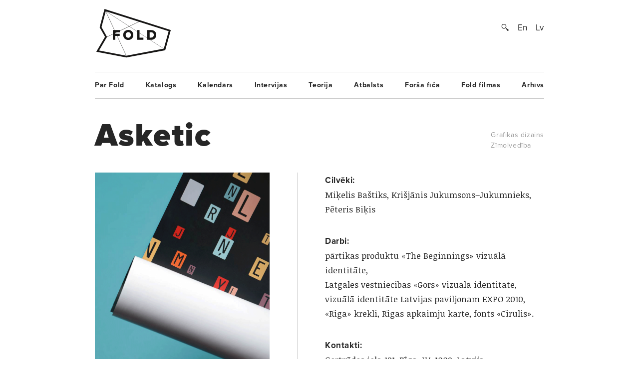

--- FILE ---
content_type: text/html; charset=UTF-8
request_url: https://www.fold.lv/profile/asketic/
body_size: 5330
content:
	<!DOCTYPE html>
<!--[if IEMobile 7 ]>    <html class="no-js iem7"> <![endif]-->
<!--[if (gt IEMobile 7)|!(IEMobile)]><!--> <html class="no-js"> <!--<![endif]-->

	<head>
	   	   <title>Asketic &larr; FOLD</title>
		<meta name="description" content="Cilvēki:
Miķelis Baštiks, Krišjānis Jukumsons–Jukumnieks, Pēteris Biķis
Darbi:
pārtikas produktu «The Beginnings» vizuālā identitāte,
Latgales vēstniecības «Gors» vizuālā identitāte,
vizuālā identitāte Latvijas paviljonam EXPO 2010,
«Rīga» krekli, Rīgas apkaimju karte, fonts «Cīrulis».">
		<meta name="keywords" content="These are the meta terms">
				<meta property="og:type" content="company"/>
		<meta property="og:site_name" content="FOLD"/>
		<meta property="og:title" content="Asketic &larr; FOLD"/>
		<meta property="og:url" content="http://www.fold.lv/profile/asketic/"/>
		<meta property="og:description" content="FOLD izceļ labāko Latvijas radošajās industrijās."/>
		<meta property="og:image" content="https://www.fold.lv/uploads/2015/01/Asketic-500x500.png"/>
			
		<!-- OG Twitter -->
		<meta name="twitter:card" content="summary">
		<meta name="twitter:site" content="@foldlv">
		<meta name="twitter:title" content="Asketic &larr; FOLD">
		<meta name="twitter:description" content="FOLD izceļ labāko Latvijas radošajās industrijās.">
		<meta name="twitter:creator" content="@foldlv">
		<meta name="twitter:image:src" content="https://www.fold.lv/uploads/2015/01/Asketic-500x500.png">
		<meta name="twitter:domain" content="https://www.fold.lv">
						<link href="https://www.fold.lv/feed/" rel="alternate" type="application/rss+xml" title="FOLD Feed"/>
				<meta name="HandheldFriendly" content="True">
		<meta name="MobileOptimized" content="320">
		<meta name="viewport" content="width=device-width, initial-scale=1">
		<meta http-equiv="cleartype" content="on">
		<meta name="p:domain_verify" content="197112c7236ddd9c74d22c5b41eb5e5f"/>
		<link rel="apple-touch-icon-precomposed" sizes="144x144" href="https://www.fold.lv/themes/fold/views/assets/images/touch/apple-touch-icon-144x144-precomposed.png">
		<link rel="apple-touch-icon-precomposed" sizes="114x114" href="https://www.fold.lv/themes/fold/views/assets/images/touch/apple-touch-icon-114x114-precomposed.png">
		<link rel="apple-touch-icon-precomposed" sizes="72x72" href="https://www.fold.lv/themes/fold/views/assets/images/touch/apple-touch-icon-72x72-precomposed.png">
		<link rel="apple-touch-icon-precomposed" href="https://www.fold.lv/themes/fold/views/assets/images/touch/apple-touch-icon-57x57-precomposed.png">
		<link rel="shortcut icon" href="https://www.fold.lv/themes/fold/views/assets/images/touch/apple-touch-icon.png">

		<!-- Tile icon for Win8 (144x144 + tile color) -->
		<meta name="msapplication-TileImage" content="https://www.fold.lv/themes/fold/views/assets/images/touch/apple-touch-icon-144x144-precomposed.png">
		<meta name="msapplication-TileColor" content="#222222">
		
		<meta property="fb:app_id" content="121350274617526" />

		<!--[if lt IE 9]>
			<script type="text/javascript">
			    window.location = "update-browser.html";
			</script>
		<![endif]-->
		
		<meta property="fb:app_id" content="121350274617526" />
		<link rel="stylesheet" href="https://www.fold.lv/themes/fold/views/assets/styles/mobile.css?v=2" type="text/css" media="only screen and (max-device-width: 480px)">
		<link rel="stylesheet" href="https://www.fold.lv/themes/fold/views/assets/styles/main.css?v=2" type="text/css" media="only screen and (min-device-width: 480px)">
		<link rel="stylesheet" href="https://www.fold.lv/themes/fold/views/assets/styles/fixes.css?v=69292fe78dea9" type="text/css">
		<link rel="stylesheet" href="https://www.fold.lv/themes/fold/views/assets/styles/sharer.css" type="text/css" media="only screen and (min-device-width: 480px)">
		
		<link href="https://fonts.googleapis.com/css?family=Noticia+Text:400,400i,700,700i&amp;subset=latin-ext" rel="stylesheet">
		<!-- <link href='http://fonts.googleapis.com/css?family=Noticia+Text:400,400italic,700,700italic&subset=latin,latin-ext' rel='stylesheet' type='text/css'> -->
		<!-- <link href='http://fonts.googleapis.com/css?family=Noticia+Text:400,400italic,700,700italic' rel='stylesheet' type='text/css'> -->

		<script type="text/javascript" src="//use.typekit.net/utm8cli.js"></script>
		<script type="text/javascript">try{Typekit.load();}catch(e){}</script>

		<script src="https://www.fold.lv/themes/fold/views/assets/scripts/vendor/modernizr-2.6.2.min.js"></script>
	</head>
	<body class="profile-post-template-default single single-profile-post asketic profile">
<!--		<div id="fb-root"></div>

 			<script async defer crossorigin="anonymous" src="https://connect.facebook.net/en_US/sdk.js#xfbml=1&version=v9.0&appId=121350274617526&autoLogAppEvents=1" nonce="KrfU67H2"></script> -->


		<div id="wrapper">

			<div id="header">
								<a id="logo" href="https://www.fold.lv">
			    	<span class="logo-static"></span>
			    	<span class="logo-bg"></span>
			    </a>
			    <div id="options">
			        <a id="search-button" href="#"></a>
			        <a href="https://www.fold.lv/en/" class="language ">En</a><a href="https://www.fold.lv/profile/asketic/" class="language selected">Lv</a>			    </div>
			    <div id="search-input">
				    				    <form method="get" action="/">
				    	<input class="text" type="text" placeholder="Meklēt..." name="s" id="s" />
				    	<input class="submit" type="submit" value="" />
				    </form>
			    </div>

			</div>
			<!-- Navigation -->
<nav class="navigation"><ul id="menu-footer-menu" class="menu"><li id="menu-item-108" class="menu-item menu-item-type-post_type menu-item-object-page menu-item-108"><a href="https://www.fold.lv/par-fold/">Par Fold</a></li>
<li id="menu-item-22827" class="menu-item menu-item-type-post_type menu-item-object-page menu-item-22827"><a href="https://www.fold.lv/catalogue/">Katalogs</a></li>
<li id="menu-item-90" class="menu-item menu-item-type-post_type menu-item-object-page menu-item-90"><a href="https://www.fold.lv/events/">Kalendārs</a></li>
<li id="menu-item-484" class="menu-item menu-item-type-taxonomy menu-item-object-category menu-item-484"><a href="https://www.fold.lv/category/intervijas/">Intervijas</a></li>
<li id="menu-item-85" class="menu-item menu-item-type-taxonomy menu-item-object-category menu-item-85"><a href="https://www.fold.lv/category/teorija/">Teorija</a></li>
<li id="menu-item-530" class="menu-item menu-item-type-taxonomy menu-item-object-category menu-item-530"><a href="https://www.fold.lv/category/atbalsts/">Atbalsts</a></li>
<li id="menu-item-97710" class="menu-item menu-item-type-taxonomy menu-item-object-category menu-item-97710"><a href="https://www.fold.lv/category/forsa-fica/">Forša fīča</a></li>
<li id="menu-item-95" class="menu-item menu-item-type-taxonomy menu-item-object-category menu-item-95"><a href="https://www.fold.lv/category/fold-filmas/">Fold filmas</a></li>
<li id="menu-item-10271" class="menu-item menu-item-type-post_type menu-item-object-page menu-item-10271"><a href="https://www.fold.lv/archive/">Arhīvs</a></li>
</ul></nav>    <section class="single">

        <article>

            <div class="title">
                <h1>Asketic</h1>

                <div class="info">
                    <span>
                                        <a href="https://www.fold.lv/cat/grafikas-dizains/" class="tag">Grafikas dizains</a><br />                                        <a href="https://www.fold.lv/cat/zimolvediba/" class="tag">Zīmolvedība</a>                                        </span>
                </div>

            </div>

            <div class="body">
                <div class="summary">
                    <img width="1007" height="1106" src="https://www.fold.lv/uploads/2015/01/Asketic-1007x1106.png" class="attachment-large size-large" decoding="async" loading="lazy" srcset="https://www.fold.lv/uploads/2015/01/Asketic-1007x1106.png 1007w, https://www.fold.lv/uploads/2015/01/Asketic-498x548.png 498w, https://www.fold.lv/uploads/2015/01/Asketic.png 1008w" sizes="(max-width: 1007px) 100vw, 1007px" />                    <p><p>Darbi, kas pierāda, ka latvisks var būt mūsdienīgs, bet sakņoties tradīcijās, atturīgs, bet reizē košs. «Asketic» iedziļinās, saprot un rada — vizuālās identitātes, digitālus risinājumus, drukas darbus un burtu dizainu.</p>
</p>
                    <div>
                                                <a href="http://asketic.com" target="_blank">asketic.com</a>
                        
                        <div class="social">
                                                        <a class="facebook" href="//facebook.com/Asketic" target="_blank">Facebook</a>                            <a class="linkedin" href="https://www.linkedin.com/company/asketic/" target="_blank">Linked In</a>                            <a class="instagram" href="//instagram.com/asketicstudio" target="_blank">Instagram</a>                                                    </div>
                    </div>

                </div><div class="details">
                    <p><p dir="ltr"><strong>Cilvēki:</strong><br />
Miķelis Baštiks, Krišjānis Jukumsons–Jukumnieks, Pēteris Biķis</p>
<p dir="ltr"><strong>Darbi:</strong><br />
pārtikas produktu «The Beginnings» vizuālā identitāte,<br />
Latgales vēstniecības «Gors» vizuālā identitāte,<br />
vizuālā identitāte Latvijas paviljonam EXPO 2010,<br />
«Rīga» krekli, Rīgas apkaimju karte, fonts «Cīrulis».</p>
</p>
                                        <p>
                        <strong>Kontakti:</strong><br />
                        Ģertrūdes iela 121, Rīga, LV–1009, Latvija<br />+371 20008815<br /><a href="mailto:hello@asketic.com">hello@asketic.com</a>                    </p>
                                    </div>
            </div>
        </article>

    </section>

    <div class="related-content">
                <h2 class="publications">Publikācijas</h2>
        <div></div>
                <!-- User posts -->
        <section class="other-posts archive">

                                                <article>
        <a href="https://www.fold.lv/2019/02/liepajas-olimpiska-centra-vizuala-identitate-asketic/" ontouchstart="">
			            <div class="thumb">
                <div class="img-preload not-loaded">
                    <img width="548" height="608" src="https://www.fold.lv/uploads/2019/02/LOC-00-548x608.png" class="attachment-crop-medium size-crop-medium" decoding="async" loading="lazy" />                </div>
            </div>
            <h2 class="medium">Liepājas Olimpiskā centra vizuālā identitāte — «Asketic»</h2>
			        </a>
        <div class="summary">
                    </div>
        <div class="info">
            <span>
                                <a href="https://www.fold.lv/category/sizeti/" class="tag">Ziņas</a><span><span>,</span></span>
                <span>26. februāris, 2019</span>
            </span>
        </div>
    </article>
                                                <article>
        <a href="https://www.fold.lv/2019/01/bad-weather-kosmetikas-iepakojums-asketic/" ontouchstart="">
			            <div class="thumb">
                <div class="img-preload not-loaded">
                    <img width="548" height="608" src="https://www.fold.lv/uploads/2019/01/Bad-weather-Asketic-00-548x608.png" class="attachment-crop-medium size-crop-medium" decoding="async" loading="lazy" />                </div>
            </div>
            <h2 class="medium">«Bad Weather» kosmētikas iepakojums — «Asketic»</h2>
			        </a>
        <div class="summary">
                    </div>
        <div class="info">
            <span>
                                <a href="https://www.fold.lv/category/sizeti/" class="tag">Ziņas</a><span><span>,</span></span>
                <span>16. janvāris, 2019</span>
            </span>
        </div>
    </article>
                                                <article>
        <a href="https://www.fold.lv/2017/09/burtveidols-cirulis-display-asketic/" ontouchstart="">
			            <div class="thumb">
                <div class="img-preload not-loaded">
                    <img width="548" height="608" src="https://www.fold.lv/uploads/2017/09/Cirulis-display-00-548x608.png" class="attachment-crop-medium size-crop-medium" decoding="async" loading="lazy" />                </div>
            </div>
            <h2 class="medium">Burtveidols «Cīrulis Display» — «Asketic»</h2>
			        </a>
        <div class="summary">
                    </div>
        <div class="info">
            <span>
                                <a href="https://www.fold.lv/category/sizeti/" class="tag">Ziņas</a><span><span>,</span></span>
                <span>28. septembris, 2017</span>
            </span>
        </div>
    </article>
                                                <article>
        <a href="https://www.fold.lv/2016/09/latvijas-radio-vizuala-identitate-asketic/" ontouchstart="">
			            <div class="thumb">
                <div class="img-preload not-loaded">
                    <img width="548" height="608" src="https://www.fold.lv/uploads/2016/09/Asketic-Latvijas-Radio-00-548x608.png" class="attachment-crop-medium size-crop-medium" decoding="async" loading="lazy" />                </div>
            </div>
            <h2 class="medium">Latvijas Radio vizuālā identitāte — «Asketic»</h2>
			        </a>
        <div class="summary">
                    </div>
        <div class="info">
            <span>
                                <a href="https://www.fold.lv/category/sizeti/" class="tag">Ziņas</a><span><span>,</span></span>
                <span>19. septembris, 2016</span>
            </span>
        </div>
    </article>
                                                <article>
        <a href="https://www.fold.lv/2016/08/adwards-2016-uzvaretaji/" ontouchstart="">
			            <div class="thumb">
                <div class="img-preload not-loaded">
                    <img width="548" height="608" src="https://www.fold.lv/uploads/2016/08/Adwards-2016-Voldis-Robis-Liepaja-02-548x608.png" class="attachment-crop-medium size-crop-medium" decoding="async" loading="lazy" />                </div>
            </div>
            <h2 class="medium">«Adwards 2016» uzvarētāji</h2>
			        </a>
        <div class="summary">
                    </div>
        <div class="info">
            <span>
                                <a href="https://www.fold.lv/category/sizeti/" class="tag">Ziņas</a><span><span>,</span></span>
                <span>29. augusts, 2016</span>
            </span>
        </div>
    </article>
                                                <article>
        <a href="https://www.fold.lv/2016/08/latvijas-olimpiskas-komandas-vizuala-identitate/" ontouchstart="">
			            <div class="thumb">
                <div class="img-preload not-loaded">
                    <img width="548" height="608" src="https://www.fold.lv/uploads/2016/08/Asketic-LOK-2016-00-548x608.png" class="attachment-crop-medium size-crop-medium" decoding="async" loading="lazy" />                </div>
            </div>
            <h2 class="medium">Latvijas Olimpiskās komandas vizuālā identitāte</h2>
			        </a>
        <div class="summary">
                    </div>
        <div class="info">
            <span>
                                <a href="https://www.fold.lv/category/sizeti/" class="tag">Ziņas</a><span><span>,</span></span>
                <span>17. augusts, 2016</span>
            </span>
        </div>
    </article>
                                                <article>
        <a href="https://www.fold.lv/2016/06/plikuma-padoms-no100-mikelis-bastiks/" ontouchstart="">
			            <div class="thumb">
                <div class="img-preload not-loaded">
                    <img width="548" height="608" src="https://www.fold.lv/uploads/2016/06/Fold-PlikumaPadoms-100-LV-548x608.png" class="attachment-crop-medium size-crop-medium" decoding="async" loading="lazy" />                </div>
            </div>
            <h2 class="medium">Plikuma Padoms Nº100—Miķelis Baštiks</h2>
			        </a>
        <div class="summary">
                    </div>
        <div class="info">
            <span>
                                <a href="https://www.fold.lv/category/plikuma-padomi/" class="tag">Plikuma padomi</a><span><span>,</span></span>
                <span>10. jūnijs, 2016</span>
            </span>
        </div>
    </article>
                                                <article>
        <a href="https://www.fold.lv/2014/06/dizaineru-veltijums-ansim-cirulim/" ontouchstart="">
			            <div class="thumb">
                <div class="img-preload not-loaded">
                    <img width="548" height="608" src="https://www.fold.lv/uploads/2014/06/Cirulis-Zvirgzdins-00-548x608.png" class="attachment-crop-medium size-crop-medium" decoding="async" loading="lazy" />                </div>
            </div>
            <h2 class="medium">Dizaineru veltījums Ansim Cīrulim</h2>
			        </a>
        <div class="summary">
                    </div>
        <div class="info">
            <span>
                                <a href="https://www.fold.lv/category/sizeti/" class="tag">Ziņas</a><span><span>,</span></span>
                <span>11. jūnijs, 2014</span>
            </span>
        </div>
    </article>
                                                <article>
        <a href="https://www.fold.lv/2014/04/gors-matka-asketic/" ontouchstart="">
			            <div class="thumb">
                <div class="img-preload not-loaded">
                    <img width="548" height="608" src="https://www.fold.lv/uploads/2014/04/GORS-Adwards-01-548x608.png" class="attachment-crop-medium size-crop-medium" decoding="async" loading="lazy" />                </div>
            </div>
            <h2 class="medium">«Gors» zīmols — «Matka» un «Asketic»</h2>
			        </a>
        <div class="summary">
                    </div>
        <div class="info">
            <span>
                                <a href="https://www.fold.lv/category/sizeti/" class="tag">Ziņas</a><span><span>,</span></span>
                <span>17. aprīlis, 2014</span>
            </span>
        </div>
    </article>
                                                <article>
        <a href="https://www.fold.lv/2014/04/adwards-2014-grand-prix-asketic/" ontouchstart="">
			            <div class="thumb">
                <div class="img-preload not-loaded">
                    <img width="548" height="608" src="https://www.fold.lv/uploads/2014/04/Adwards-Gors-00-548x608.png" class="attachment-crop-medium size-crop-medium" decoding="async" loading="lazy" />                </div>
            </div>
            <h2 class="medium">«Adwards» 2014 Grand Prix — «Asketic»</h2>
			        </a>
        <div class="summary">
                    </div>
        <div class="info">
            <span>
                                <a href="https://www.fold.lv/category/sizeti/" class="tag">Ziņas</a><span><span>,</span></span>
                <span>14. aprīlis, 2014</span>
            </span>
        </div>
    </article>
            
        </section>
    </div>

        <div class="related-content">
        <h2>Saistītie profili</h2>
        <section class="other-posts archive">

                                    <article data-category="" data-initial="">
        <a href="https://www.fold.lv/profile/mailitis-architects/" ontouchstart="">
            <div class="thumb">
                <div class="img-preload not-loaded">
                    <img width="548" height="608" src="https://www.fold.lv/uploads/2015/01/Mailitis-AIIM-548x608.png" class="attachment-crop-medium size-crop-medium" decoding="async" loading="lazy" />                </div>
            </div>
            <h2 class="medium">Mailitis Architects</h2>
        </a>
        <div class="summary">
                    </div>
        <div class="info">
            <span>
                            </span>
        </div>
    </article>
                                    <article data-category="" data-initial="">
        <a href="https://www.fold.lv/profile/miesai/" ontouchstart="">
            <div class="thumb">
                <div class="img-preload not-loaded">
                    <img width="548" height="608" src="https://www.fold.lv/uploads/2015/03/Miesai-548x608.png" class="attachment-crop-medium size-crop-medium" decoding="async" loading="lazy" />                </div>
            </div>
            <h2 class="medium">Miesai</h2>
        </a>
        <div class="summary">
                    </div>
        <div class="info">
            <span>
                            </span>
        </div>
    </article>
                                    <article data-category="" data-initial="">
        <a href="https://www.fold.lv/profile/reinis-petersons/" ontouchstart="">
            <div class="thumb">
                <div class="img-preload not-loaded">
                    <img width="548" height="608" src="https://www.fold.lv/uploads/2015/03/Reinis-Petersons-02-548x608.png" class="attachment-crop-medium size-crop-medium" decoding="async" loading="lazy" />                </div>
            </div>
            <h2 class="medium">Reinis Pētersons</h2>
        </a>
        <div class="summary">
                    </div>
        <div class="info">
            <span>
                            </span>
        </div>
    </article>
                                    <article data-category="" data-initial="">
        <a href="https://www.fold.lv/profile/roberts-rurans/" ontouchstart="">
            <div class="thumb">
                <div class="img-preload not-loaded">
                    <img width="548" height="608" src="https://www.fold.lv/uploads/2015/03/roberts-rurans-02-1-548x608.png" class="attachment-crop-medium size-crop-medium" decoding="async" loading="lazy" />                </div>
            </div>
            <h2 class="medium">Roberts Rūrāns</h2>
        </a>
        <div class="summary">
                    </div>
        <div class="info">
            <span>
                            </span>
        </div>
    </article>
                                    <article data-category="" data-initial="">
        <a href="https://www.fold.lv/profile/may-28th/" ontouchstart="">
            <div class="thumb">
                <div class="img-preload not-loaded">
                    <img width="548" height="608" src="https://www.fold.lv/uploads/2015/03/May-28th-548x608.png" class="attachment-crop-medium size-crop-medium" decoding="async" loading="lazy" />                </div>
            </div>
            <h2 class="medium">May 28th</h2>
        </a>
        <div class="summary">
                    </div>
        <div class="info">
            <span>
                            </span>
        </div>
    </article>
                                    <article data-category="" data-initial="">
        <a href="https://www.fold.lv/profile/neputns/" ontouchstart="">
            <div class="thumb">
                <div class="img-preload not-loaded">
                    <img width="548" height="608" src="https://www.fold.lv/uploads/2016/01/Neputns-548x608.png" class="attachment-crop-medium size-crop-medium" decoding="async" loading="lazy" />                </div>
            </div>
            <h2 class="medium">Neputns</h2>
        </a>
        <div class="summary">
                    </div>
        <div class="info">
            <span>
                            </span>
        </div>
    </article>
                                    <article data-category="" data-initial="">
        <a href="https://www.fold.lv/profile/sarma-un-norde/" ontouchstart="">
            <div class="thumb">
                <div class="img-preload not-loaded">
                    <img width="548" height="608" src="https://www.fold.lv/uploads/2016/01/Sarma-un-Norde-02-548x608.png" class="attachment-crop-medium size-crop-medium" decoding="async" loading="lazy" />                </div>
            </div>
            <h2 class="medium">Sarma un Norde</h2>
        </a>
        <div class="summary">
                    </div>
        <div class="info">
            <span>
                            </span>
        </div>
    </article>
        
        </section>
    </div>
    
    <!-- Navigation -->
<nav class="navigation"><ul id="menu-footer-menu-1" class="menu"><li class="menu-item menu-item-type-post_type menu-item-object-page menu-item-108"><a href="https://www.fold.lv/par-fold/">Par Fold</a></li>
<li class="menu-item menu-item-type-post_type menu-item-object-page menu-item-22827"><a href="https://www.fold.lv/catalogue/">Katalogs</a></li>
<li class="menu-item menu-item-type-post_type menu-item-object-page menu-item-90"><a href="https://www.fold.lv/events/">Kalendārs</a></li>
<li class="menu-item menu-item-type-taxonomy menu-item-object-category menu-item-484"><a href="https://www.fold.lv/category/intervijas/">Intervijas</a></li>
<li class="menu-item menu-item-type-taxonomy menu-item-object-category menu-item-85"><a href="https://www.fold.lv/category/teorija/">Teorija</a></li>
<li class="menu-item menu-item-type-taxonomy menu-item-object-category menu-item-530"><a href="https://www.fold.lv/category/atbalsts/">Atbalsts</a></li>
<li class="menu-item menu-item-type-taxonomy menu-item-object-category menu-item-97710"><a href="https://www.fold.lv/category/forsa-fica/">Forša fīča</a></li>
<li class="menu-item menu-item-type-taxonomy menu-item-object-category menu-item-95"><a href="https://www.fold.lv/category/fold-filmas/">Fold filmas</a></li>
<li class="menu-item menu-item-type-post_type menu-item-object-page menu-item-10271"><a href="https://www.fold.lv/archive/">Arhīvs</a></li>
</ul></nav>			<!-- Footer -->
			<footer>
				<section id="copyright">
					<span class="small">Pievienojies:</span>
					<nav id="social" class="menu-social-container"><ul id="menu-social" class="menu"><li id="menu-item-93" class="menu-item menu-item-type-custom menu-item-object-custom menu-item-93"><a href="http://facebook.com/foldlv">Facebook</a></li>
<li id="menu-item-54125" class="menu-item menu-item-type-custom menu-item-object-custom menu-item-54125"><a href="http://www.instagram.com/fold.lv/">Instagram</a></li>
<li id="menu-item-92" class="menu-item menu-item-type-custom menu-item-object-custom menu-item-92"><a href="http://twitter.com/Foldlv">Twitter</a></li>
<li id="menu-item-94" class="menu-item menu-item-type-custom menu-item-object-custom menu-item-94"><a href="http://vimeo.com/foldlv">Vimeo</a></li>
<li id="menu-item-818" class="menu-item menu-item-type-custom menu-item-object-custom menu-item-818"><a href="http://www.youtube.com/user/plikums">YouTube</a></li>
</ul></nav>									</section>

				    <!-- Newsletter -->
    <div id="newsletter">
		<div class="inside">
            <p class="info"></p>
            <form action="#" method="POST">
                <input type="hidden" name="list" id="list" value="" />
                <div class="text"><input type="text" name="email" id="email" placeholder="E-pasta adrese" /></div>
                <div class="submit"><input type="submit" value="Pieteikties" /></div>
            </form>
            <div class="response success">
            	<p></p>
            </div>
            <div class="response failure">
                <p></p>
            </div>
        </div>
    </div>
			</footer>

		</div>
		<style>
			@media (max-width: 568px) {
			    body.single .post-content {
			        padding-right: 0px;
			    }
				section.single article .gal-col-1 .gallery-item {
					width: 100%;
				}
				section.single article .gal-col-1 .gallery-item {
					width: 100%;
				}
				section.single .text .gallery {
					padding-right: 0;
				}
				section.single .text .gallery + .gallery {
					margin-top: -4%;
				}
				section.single .text .gallery {
					padding-right: 0;
				}
				.single-post .other-author-posts {
					padding-right: 0;
					padding-left: 0;
				}			
			}
			@media (max-width: 500px) {
			    body.single .post-content {
			        padding-right: 10%;
			    }		    
			    #header {
			        padding-bottom: 0;
			    }
			}
		</style>
		<script>
		var icl_language_code = 'lv';
		var _globals = {
			'newsletter_url': 'https://www.fold.lv/wordpress/wp-admin/admin-ajax.php',
			'newsletter_nonce': '15de4f71c4'
		};
		</script>
		<script src="https://www.fold.lv/themes/fold/views/assets/scripts/vendor/jquery-1.9.1.min.js"></script>
		<script src="https://www.fold.lv/themes/fold/views/assets/scripts/vendor/fastclick.js"></script>
		<script src="https://www.fold.lv/themes/fold/views/assets/scripts/vendor/selection-sharer.js"></script>
		<script src="https://www.fold.lv/themes/fold/views/assets/scripts/vendor/jquery.waitforimages.js"></script>
		<script src="https://www.fold.lv/themes/fold/views/assets/scripts/vendor/fitvids.js"></script>
		<script src="https://www.fold.lv/themes/fold/views/assets/scripts/vendor/match-height.js"></script>		
		<script src="https://www.fold.lv/themes/fold/views/assets/scripts/main.js?v=1"></script>
		<!-- Google tag (gtag.js) -->
		<script async src="https://www.googletagmanager.com/gtag/js?id=G-K355HF1WM1"></script>
		<script>
		  window.dataLayer = window.dataLayer || [];
		  function gtag(){dataLayer.push(arguments);}
		  gtag('js', new Date());
		
		  gtag('config', 'G-K355HF1WM1');
		</script>
	    <script type="text/javascript" src="//s7.addthis.com/js/300/addthis_widget.js#pubid=ra-5176866b0e9dd029&async=1"></script>
		<div id="fb-root"></div>
		<script>(function(d, s, id) {
		  var js, fjs = d.getElementsByTagName(s)[0];
		  if (d.getElementById(id)) return;
		  js = d.createElement(s); js.id = id;
		  js.src = "//connect.facebook.net/en_US/all.js#xfbml=1&appId=121350274617526";
		  fjs.parentNode.insertBefore(js, fjs);
		}(document, 'script', 'facebook-jssdk'));</script>
	</body>
</html>

--- FILE ---
content_type: text/css
request_url: https://www.fold.lv/themes/fold/views/assets/styles/main.css?v=2
body_size: 7023
content:
html,body,div,span,applet,object,iframe,h1,h2,h3,h4,h5,h6,p,blockquote,pre,a,abbr,acronym,address,big,cite,code,del,dfn,em,img,ins,kbd,q,s,samp,small,strike,strong,sub,sup,tt,var,b,u,i,center,dl,dt,dd,ol,ul,li,fieldset,form,label,legend,table,caption,tbody,tfoot,thead,tr,th,td,article,aside,canvas,details,embed,figure,figcaption,footer,header,hgroup,menu,nav,output,ruby,section,summary,time,mark,audio,video{margin:0;padding:0;border:0;font:inherit;font-size:100%;vertical-align:baseline}html{line-height:1}ol,ul{list-style:none}table{border-collapse:collapse;border-spacing:0}caption,th,td{text-align:left;font-weight:normal;vertical-align:middle}q,blockquote{quotes:none}q:before,q:after,blockquote:before,blockquote:after{content:"";content:none}a img{border:none}article,aside,details,figcaption,figure,footer,header,hgroup,main,menu,nav,section,summary{display:block}html{font-size:62.5%}body{font-family:"Noticia Text","Georgia",sans-serif;color:#262626}h1,h2,h3,h4,span,a{line-height:1.2;-moz-transform:translate3d(0, 0, 0);-webkit-transform:translate3d(0, 0, 0);transform:translate3d(0, 0, 0)}h1,h2{font-family:"proxima-nova",Arial,sans-serif;font-weight:900;letter-spacing:2px}h1 a,h2 a{font-size:inherit;color:#262626}h1 a:hover,h2 a:hover{color:#E62137}h1{font-size:64px;font-size:6.4rem}@media only screen and (min-width: 481px) and (max-width: 1023px){h1{font-size:50px;font-size:5rem}}@media only screen and (max-width: 480px){h1{font-size:30px;font-size:3rem}}h2,h2.big{font-size:52px;font-size:5.2rem}@media only screen and (min-width: 481px) and (max-width: 1023px){h2,h2.big{font-size:30px;font-size:3rem}}@media only screen and (max-width: 480px){h2,h2.big{font-size:27px;font-size:2.7rem}}h3,h2.medium,span.medium{font-family:"proxima-nova",Arial,sans-serif;font-weight:700;letter-spacing:0.6px;font-size:24px;font-size:2.4rem;font-weight:bold}@media only screen and (min-width: 481px) and (max-width: 1023px){h3,h2.medium,span.medium{font-size:16px;font-size:1.6rem}}@media only screen and (max-width: 480px){h3,h2.medium,span.medium{font-size:16px;font-size:1.6rem}}@media only screen and (max-width: 480px){h3.category,h2.medium.category,span.medium.category{font-size:24px;font-size:2.4rem}}@media only screen and (max-width: 480px){.top-posts article:first-child+article h2{font-size:27px;font-size:2.7rem}}h4,h4.small,span.small,span.small a,.other-posts .summary p,span.search-tag{font-family:"proxima-nova",Arial,sans-serif;font-weight:400;letter-spacing:0.6px;font-size:14px;font-size:1.4rem}#wrapper>a.more{font-family:"proxima-nova",Arial,sans-serif;font-weight:400;letter-spacing:0.6px;font-size:14px;font-size:1.4rem;text-align:center;color:#000}#wrapper>a.more:hover{color:#E62137}span.search-tag{background-color:#E62137;color:#fff;display:inline-block}p,.text a,.text ul,.text ol,h5{font-family:"Noticia Text",Georgia,serif;font-size:17px;font-size:1.7rem;line-height:1.6;letter-spacing:0;-moz-transform:translate3d(0, 0, 0);-webkit-transform:translate3d(0, 0, 0);transform:translate3d(0, 0, 0)}p a,.text a a,.text ul a,.text ol a,h5 a{display:inline-block;color:#E62137}p em,.text a em,.text ul em,.text ol em,h5 em{font-style:italic}p strong,.text a strong,.text ul strong,.text ol strong,h5 strong{font-weight:bold}@media only screen and (min-width: 481px) and (max-width: 1023px){p,.text a,.text ul,.text ol,h5{font-size:16px;font-size:1.6rem}}@media only screen and (max-width: 480px){p,.text a,.text ul,.text ol,h5{font-size:14px;font-size:1.4rem}}span{font-size:18px;font-size:1.8rem}@media only screen and (min-width: 481px) and (max-width: 1023px){span{font-size:15px;font-size:1.5rem}}#options a,body .author a,#options .language{font-family:"proxima-nova",Arial,sans-serif;font-weight:400;letter-spacing:0.6px}body .author a{line-height:1.2}footer p,footer a,footer input{font-family:"proxima-nova",Arial,sans-serif;font-weight:400;letter-spacing:0.6px;font-size:14px;font-size:1.4rem;line-height:1.6}.top-posts .summary p,.author .about p,.catalogue .summary p,.catalogue .filters{font-family:"proxima-nova",Arial,sans-serif;font-weight:400;letter-spacing:0.6px;line-height:1.5;font-size:17px;font-size:1.7rem}.message p,.message p a{font-family:"proxima-nova",Arial,sans-serif;font-weight:400;letter-spacing:0.6px;line-height:1.5;font-size:21px;font-size:2.1rem}@media only screen and (min-width: 481px) and (max-width: 1023px){.message p,.message p a{font-size:18px;font-size:1.8rem}}@media only screen and (max-width: 480px){.message p,.message p a{font-size:16px;font-size:1.6rem}}.message h3{font-size:21px;font-size:2.1rem}article .summary p,.search-info h3.medium,.search-info h3.medium span{font-size:20px;font-size:2rem;font-family:"proxima-nova",Arial,sans-serif;font-weight:400;letter-spacing:0.6px}.latest-posts article .summary p,.latest-posts .search-info h3.medium,.latest-posts .search-info h3.medium span{font-size:15px;font-size:1.5rem}article .summary p>span,.search-info h3.medium>span,.search-info h3.medium span>span{font-weight:bold}@media only screen and (min-width: 481px) and (max-width: 1023px){article .summary p,.search-info h3.medium,.search-info h3.medium span{font-size:20px;font-size:2rem}}@media only screen and (max-width: 480px){article .summary p,.search-info h3.medium,.search-info h3.medium span{font-size:18px;font-size:1.8rem}}section.archive article h3.medium{font-size:14px;font-size:1.4rem;font-size:18px;font-size:1.8rem}body .author a.link,body .author span.medium{font-size:14px;font-size:1.4rem;font-size:18px;font-size:1.8rem}body .author .about p,body .author .about p a{font-size:18px;font-size:1.8rem}@media only screen and (max-width: 480px){body .author .about p,body .author .about p a{font-size:14px;font-size:1.4rem}}body .author a.link{color:#E62137}body .author>a.medium{font-weight:700}sup,sup a{font-size:11px;font-size:1.1rem;display:inline-block}.info span,.info span a,span.sup,span.sup a{color:#999;font-size:14px;font-size:1.4rem;line-height:1.5;font-family:"proxima-nova",Arial,sans-serif;font-weight:400;letter-spacing:0.6px;display:inline-block}.event-date span{font-family:"proxima-nova",Arial,sans-serif;font-weight:400;letter-spacing:0.6px;font-size:20px;font-size:2rem;color:#E62137}@media only screen and (min-width: 481px){.event-date span{font-size:18px;font-size:1.8rem}}@media only screen and (max-width: 480px){.event-date span{font-size:16px;font-size:1.6rem}}.text a,span.sup a,.about p a{display:inline-block;color:#E62137;float:none}.text h3,.text blockquote p{font-family:"proxima-nova",Arial,sans-serif;font-weight:700;letter-spacing:0.6px;font-size:24px;font-size:2.4rem;line-height:1.4}@media only screen and (max-width: 480px){.text h3,.text blockquote p{font-size:20px;font-size:2rem}}.text h4{font-size:17px;font-size:1.7rem;font-family:"proxima-nova",Arial,sans-serif;font-weight:700;letter-spacing:0.6px}.share a,.share span{color:#999;font-size:14px;font-size:1.4rem;line-height:1.5;font-family:"proxima-nova",Arial,sans-serif;font-weight:400;letter-spacing:0.6px}nav ul li a{color:#262626;font-family:"proxima-nova",Arial,sans-serif;font-weight:700;letter-spacing:0.6px;font-size:14px;font-size:1.4rem;font-weight:bold}@media only screen and (max-width: 480px){nav ul li a{font-size:20px;font-size:2rem}}a{text-decoration:none;font-size:17px;font-size:1.7rem}input,textarea,select{font-family:"proxima-nova",Arial,sans-serif;font-weight:400;letter-spacing:0.6px;font-size:17px;font-size:1.7rem}#sort-archive span,select,.dropdown-container span,select{font-family:"proxima-nova",Arial,sans-serif;font-weight:400;letter-spacing:0.6px;font-size:14px;font-size:1.4rem}.message p a{font-family:"proxima-nova",Arial,sans-serif;font-weight:700;letter-spacing:0.6px}.gallery-caption{font-family:"proxima-nova",Arial,sans-serif;font-weight:400;letter-spacing:0.6px;font-size:14px;font-size:1.4rem;color:#999}body.profile .details p{line-height:1.5em;margin-bottom:1.5em}@media only screen and (min-width: 481px){body.profile .details p{line-height:1.75em;margin-bottom:2em}}body.profile .details p:empty{display:none}html,body{width:100%;height:100%}body{background-color:#fff}@media only screen and (min-width: 481px){body{-moz-box-sizing:border-box;-webkit-box-sizing:border-box;box-sizing:border-box;padding:0 4%}}.img-preload{height:100%;width:100%;position:absolute;top:0px;right:0px;left:0px;bottom:0px}.img-preload.not-loaded{background-image:url("../images/preloader.gif");background-position:center;background-repeat:no-repeat;background-color:#f2f2f2}.img-preload.not-loaded img{visibility:hidden;position:absolute;top:0;filter:progid:DXImageTransform.Microsoft.Alpha(Opacity=0);opacity:0}.img-preload img{display:block;position:static;filter:progid:DXImageTransform.Microsoft.Alpha(enabled=false);opacity:1;-moz-transition-property:opacity;-o-transition-property:opacity;-webkit-transition-property:opacity;transition-property:opacity;-moz-transition-duration:0.25s;-o-transition-duration:0.25s;-webkit-transition-duration:0.25s;transition-duration:0.25s}.img-preload img.proportion-holder{display:none}body.single .post-content{margin-bottom:8%}@media only screen and (min-width: 1024px){body.single .post-content .text{min-height:77em}body.single .other-posts,body.single .latest-posts{margin-bottom:4%}}@media only screen and (min-width: 481px) and (max-width: 1023px){body.single .other-posts,body.single .latest-posts{margin-bottom:6%}body.single #newsletter .inside p{margin-top:2%}body.single #newsletter .inside .text{display:inline-block;margin-right:1%;width:87%;margin-bottom:0px;height:44px}body.single #newsletter .inside .submit{display:inline-block;width:10%}}@media only screen and (max-width: 480px){body.single section.single{margin-bottom:0px;border-top:0px}body.single #newsletter{border-bottom:1px solid #ccc;margin-top:4%;margin-left:-5%;margin-right:-5%}}@media only screen and (min-width: 481px){body.category h3.category{margin-top:2%;margin-bottom:2%}}@media only screen and (max-width: 480px){body.category h3.category{padding-left:5%;padding-right:5%;padding-top:5%}}body.category section.other-posts{margin-bottom:4%;margin-top:-4%}body.archive.page article .info span a{display:none}body.archive.page article .info span span:nth-child(2){display:none}body.archive section.archive{position:relative}@media only screen and (min-width: 481px){body.archive section.archive{margin-top:2%;margin-bottom:4%}body.archive section.archive h3.category{margin-left:4%;padding-top:2%;border-top:1px solid #ccc}body.archive section.archive article{margin-top:2%}}@media only screen and (max-width: 480px){body.archive h3.category{padding-left:5%;padding-bottom:5%}body.archive section.archive{border-top:1px solid #ccc}body.archive section.archive:nth-child(2){border-top:0px}}body.events article:nth-child(4n+1){clear:both}@media only screen and (min-width: 481px){body.events section.events{margin-top:2%}body.events section.events section{padding-bottom:4%}body.events section.events h3.category{margin-left:4%;padding-top:2%;border-top:1px solid #ccc}body.events section.events:nth-child(3) h3.category{border-top:0;padding-top:0}}@media only screen and (max-width: 480px){body.events article:nth-child(2n+1){clear:both}body.events article:nth-child(4n+1){clear:none}body.events section.events:nth-child(2){border-top:0px}body.events h3.category{padding-left:5%;padding-bottom:5%}}body.profile .body{overflow:hidden}body.profile .body>div{float:left;vertical-align:top}body.profile .summary a,body.profile .details a{color:#E62137}body.profile .details{line-height:1.7em}@media only screen and (min-width: 1024px){body.profile .details{width:45%}}@media only screen and (max-width: 480px){body.profile .details a{font-size:1em}}body.profile .details strong{font-family:"proxima-nova",Arial,sans-serif;font-weight:700;letter-spacing:0.6px}@media screen and (min-width: 660px){body.profile section.single article .body .details{padding-left:5.5em;margin-left:5.5em;border-left:1px solid #ccc;float:none;width:auto;overflow:hidden}body.profile .summary{margin-right:5.5em}body.profile .summary:after{content:"";position:absolute;height:100%;top:0;bottom:0;right:-5.5em;border-right:1px solid #ccc;margin-right:-1px}}@media only screen and (max-width: 480px){body.profile section.single article .summary{padding-bottom:2%}body.profile .body>div{padding-top:2%}body.profile .body>div p:last-child{margin-bottom:2%}body.profile .related-content>div{padding:0 5%}body.profile .related-content>h2{border-top:1px solid #ccc;margin:0 5%;padding-top:5%;font-weight:600;font-size:2em;letter-spacing:0}body.profile .other-posts{padding-top:0;padding-bottom:0}}@media only screen and (min-width: 481px){body.profile .related-content+.related-content{border-top:1px solid #ccc;padding-top:2em}}body.profile .video{position:relative;height:0;padding-top:56.2%}body.profile .video>p{display:none}body.profile .video iframe{position:absolute;top:0;left:0;bottom:0;right:0;width:100%;height:100%}body.profile .summary{position:relative}@media only screen and (min-width: 1024px){body.profile .summary{border-bottom:0 none;max-width:350px}}body.profile .summary p{line-height:1.5em;font-family:"proxima-nova",Arial,sans-serif;font-weight:400;letter-spacing:0.6px}body.profile .summary>img{width:100%;height:auto;margin-bottom:2.5em}body.profile .summary>div{margin-top:2em}body.profile .summary .social{margin-top:2em;white-space:nowrap}body.profile .summary .social>a{display:inline-block;width:40px;height:37px;text-indent:100%;margin-right:0.5em;overflow:hidden;background:transparent no-repeat 0 0;background-size:contain}@media only screen and (max-width: 480px){body.profile .summary .social>a{margin-right:32px}body.profile .summary .social>a:last-child{margin-right:0}}@media only screen and (min-width: 481px){body.profile .summary .social>a{width:30px;height:25px}}body.profile .summary .social>a.facebook{background-image:url(../images/icon-facebook.svg)}body.profile .summary .social>a.twitter{background-image:url(../images/icon-twitter.svg)}body.profile .summary .social>a.instagram{background-image:url(../images/icon-instagram.svg)}body.profile .summary .social>a.linkedin{background-image:url(../images/icon-linkedin.svg)}body.profile .summary .social>a.vimeo{background-image:url(../images/icon-vimeo.svg)}body.profile h2+div{margin-top:2em}body.profile h2+div:empty{display:none}@media only screen and (min-width: 481px){body.profile section.archive{margin-bottom:4%}}@media only screen and (min-width: 1024px){body.profile section.single .summary{margin-bottom:8%}body.profile section.single .author{width:auto;float:none}body.profile section.single .author .profile-pic{width:15%}}@media only screen and (max-width: 480px){body.profile section.single{margin-bottom:0px}body.profile section.single .author{border-bottom:1px solid #ccc;padding-bottom:8%}body.profile section.archive article{width:45%;float:left}}@media only screen and (min-width: 481px){body.search section.archive{margin-bottom:4%}}body.search .search-info{margin-bottom:4%;padding-bottom:2%;border-bottom:1px solid #ccc}@media only screen and (max-width: 480px){body.search .search-info{padding:5%}}body.catalogue .filters{display:none}body.catalogue .summary{padding:5%;padding-bottom:3%}@media only screen and (max-width: 480px){body.catalogue .summary>h2{margin-bottom:0.3em}body.catalogue .dropdown-container{margin-top:-5%}body.catalogue .filters-container{margin-top:-2%}body.catalogue section.archive{border-top:0 none}}@media screen and (min-width: 710px) and (max-width: 879px){body.catalogue .dropdown-container{float:left;margin-right:2em}}@media screen and (min-width: 880px){body.catalogue .filters{display:block}body.catalogue .dropdown-alphabetical{display:none}}@media only screen and (min-width: 481px){body.catalogue .summary{padding:0;margin-top:5.5%;max-width:69%}body.catalogue .summary p{font-size:2rem;margin:2% 0 4%}body.catalogue .filters-container{border-top:1px solid #ccc;border-bottom:1px solid #ccc;padding:2% 0;margin-bottom:4%;overflow:hidden}body.catalogue .dropdown-container{margin-bottom:0;width:auto}body.catalogue .dropdown-container form div{width:160px}body.catalogue .filters{float:left}body.catalogue .filters li{display:inline-block;margin-right:0.22em;font-size:1.4rem;color:#ccc}body.catalogue .filters a{color:#E62137;font-size:1.4rem;line-height:2.5em}body.catalogue .filters a.active{color:#262626}}#wrapper{max-width:900px;margin:auto;overflow:hidden;-moz-transition-property:width;-o-transition-property:width;-webkit-transition-property:width;transition-property:width;-moz-transition-duration:0.15s;-o-transition-duration:0.15s;-webkit-transition-duration:0.15s;transition-duration:0.15s}#wrapper>a.more{display:block;width:160px;margin:4em auto;border:1px solid #ccc;padding:0.7em 2em;-moz-box-sizing:border-box;-webkit-box-sizing:border-box;box-sizing:border-box;-moz-border-radius:4px;-webkit-border-radius:4px;border-radius:4px}@media only screen and (max-width: 480px){#wrapper{width:auto}}@media only screen and (min-width: 481px){#wrapper{padding-left:4%;padding-right:4%;padding-bottom:40px;padding-top:40px;overflow:visible}}#header{overflow:hidden}#header #options{float:right}@media only screen and (min-width: 481px){#header{margin-bottom:8%}}@media only screen and (max-width: 480px){#header{padding-top:5%;padding-bottom:12%;padding-left:5%;padding-right:5%}#header #options{position:relative;height:30px;top:1em}#header #options a{width:18px}}#logo{display:block;float:left;overflow:hidden;position:absolute;top:18px}#logo span.logo-static{position:absolute;top:0px;left:0px;width:100%;height:100%;background-image:url("../images/logo.svg");background-size:55%;background-position:center;background-repeat:no-repeat;display:block;z-index:2}html.no-svg #logo span.logo-static{background-image:url("../images/logo.png")}#logo span.logo-bg{position:absolute;top:0px;left:0px;width:100%;height:100%;background-image:url("../images/logo-bg.svg");background-size:100%;background-position:0px 0px;display:block;z-index:1}html.no-svg #logo span.logo-bg{background-image:url("")}@media only screen and (min-width: 1024px){#logo{width:160px;height:105px}#logo span.logo-bg.one{background-position:0px -108px}#logo span.logo-bg.two{background-position:0px -221px}#logo span.logo-bg.three{background-position:2px -338px}#logo span.logo-bg.four{background-position:0px -447px}#logo span.logo-bg.five{background-position:-4px -552px}#logo span.logo-bg.six{background-position:-3px -656px}#logo span.logo-bg.seven{background-position:0px -760px}#logo span.logo-bg.eight{background-position:0px -862px}}@media only screen and (min-width: 481px) and (max-width: 1023px){#logo{width:115px;height:75px}}@media only screen and (max-width: 480px){#logo{width:104px;height:71px}}#options{width:auto}#options>a,#options>span{margin-left:16px;height:32px;line-height:32px;display:block;color:#262626;float:left}#options>a img,#options>span img{position:relative;top:3px}#options>a:first-child,#options>span:first-child{margin-left:0px}#options>span{filter:progid:DXImageTransform.Microsoft.Alpha(Opacity=60);opacity:0.6}#options a.language:hover{color:#E62137}#options #search-button{width:17px;background-image:url("../images/search.svg");background-size:100%;background-repeat:no-repeat;background-position:center}html.no-svg #options #search-button{background-image:url("../images/search.png")}#search-input{width:0px;float:right;position:relative;height:32px;overflow:hidden;background-color:#262626;-moz-border-radius:3px;-webkit-border-radius:3px;border-radius:3px;margin-left:16px;-moz-transition-property:width;-o-transition-property:width;-webkit-transition-property:width;transition-property:width;-moz-transition-duration:0.15s;-o-transition-duration:0.15s;-webkit-transition-duration:0.15s;transition-duration:0.15s;-moz-transform:translate3d(0, 0, 0);-webkit-transform:translate3d(0, 0, 0);transform:translate3d(0, 0, 0)}#search-input input.text{width:85%;left:10px;line-height:32px;color:#fff}#search-input input.submit{left:auto;right:10px;width:18px;height:32px;cursor:pointer;background-image:url("../images/search2.svg");background-size:100%;background-repeat:no-repeat;background-position:center}html.no-svg #search-input input.submit{background-image:url("../images/search2.png")}@media only screen and (max-width: 480px){#search-input input.submit{height:46px}}#search-input.show{width:250px}@media only screen and (max-width: 480px){#search-input{-moz-transition-property:height;-o-transition-property:height;-webkit-transition-property:height;transition-property:height;-moz-transition-duration:0.25s;-o-transition-duration:0.25s;-webkit-transition-duration:0.25s;transition-duration:0.25s}#search-input input{width:90%}#search-input.show{width:100%;height:46px;margin-top:14%}}section{clear:both;overflow:hidden}section.single.no-author{border-bottom:1px solid #ccc}section.single .info{display:block}section.single .info.info-mobile{display:none}section.single .summary{margin-top:4%}section.single .summary p:first-letter{padding-left:0px}section.single .share{margin-bottom:4%}section.single .share span{display:block}section.single .share a{display:inline-block;position:relative;padding-left:25px;height:30px;line-height:30px;margin-right:30px;background-size:18px;background-repeat:no-repeat;background-position:0px 6px}section.single .share a.twitter{background-image:url("../images/twitter.svg")}html.no-svg section.single .share a.twitter{background-image:url("../images/twitter.png")}section.single .share a.facebook{background-image:url("../images/facebook.svg")}html.no-svg section.single .share a.facebook{background-image:url("../images/facebook.png")}section.single .share a.pinterest{background-image:url("../images/pinterest.svg")}html.no-svg section.single .share a.pinterest{background-image:url("../images/pinterest.png")}section.single .text p:first-child:first-letter{padding-left:0px}section.single .text p:first-letter{padding-left:4%}section.single .text p span.sup{display:block;padding-top:2%;padding-bottom:2%}section.single .text p a:hover{text-decoration:underline}section.single .text h3{padding-top:6%}section.single .text h3+p:first-letter,section.single .text h4+p:first-letter{padding-left:0px}section.single .text h4{padding-bottom:0.5%;padding-top:3%;padding-right:28%;line-height:1.4}section.single .text br{display:block;clear:both;height:5%}section.single .text ul,section.single .text ol{margin-bottom:2%;margin-top:1%;padding-left:8%}section.single .text ul{list-style-type:disc}section.single .text ol{list-style-type:decimal}section.single .text sup{position:relative;top:-5px;display:inline-block;color:#E62137}section.single .text iframe,section.single .text object,section.single .text embed{width:100%}section.single .text .gallery{margin-top:4%;margin-bottom:4%}section.single .text .wp-caption img{width:100%}section.single .text .info.sup{padding-top:4%;border-top:1px dotted #ccc}section.single .author{overflow:hidden}section.single .author .profile-pic{margin-right:8%;overflow:hidden;float:left}section.single .author .profile-pic img{width:100%;height:auto}section.single .author a.link:hover{text-decoration:underline}section.other-posts article .info,section.latest-posts article .info{margin-top:4%}section.single{margin-bottom:4%}section.single article .title{clear:both;position:relative}section.single article .title h1{width:75%}section.single article .title .info{position:absolute;right:0;bottom:0.8em}section.single article .summary{float:left;border-bottom:1px solid #ccc;padding-bottom:4%;margin-bottom:4%;margin-top:0px;position:relative;z-index:1}@media only screen and (min-width: 481px){body.profile section.single article .summary{border-bottom:0 none}}section.single article .post-picture{margin-bottom:4%;float:right;margin-left:4%;position:relative}section.single article .post-picture .img-preload{position:relative;height:0px;padding-top:121%;margin-bottom:2%}section.single article .post-picture .img-preload img{width:100%;height:auto;display:block;position:absolute;top:0px}section.single article .post-picture .img-preload:first-child{margin-top:0px}section.single article .post-picture .info{position:absolute;top:92%;z-index:1}section.single article .post-picture .info span{display:inline-block}section.single article .gallery{overflow:hidden;margin-left:-4%}section.single article .gallery-item,section.single article .gallery>.gallery-caption,section.single article .gallery>a{margin-left:4%}section.single article .gallery-item{float:left;width:100%;margin-bottom:2%}section.single article .gallery-item img{width:100%;height:auto}section.single article .gallery>.gallery-caption,section.single article .gallery>a{clear:both;width:100%}@media only screen and (min-width: 481px){section.single article .gal-col-1 .gallery-item{width:96%}section.single article .gal-col-2 .gallery-item{width:42%}section.single article .gal-col-3 .gallery-item{width:21.33333%}section.single article .gal-col-4 .gallery-item{width:9%}}section.top-posts{padding-bottom:4%;margin-top:5.67%;white-space:nowrap;margin-bottom:4%;border-bottom:1px solid #ccc}section.top-posts article{white-space:normal}section.top-posts article:first-child+article .summary{margin-top:0px}section.latest-posts{margin-top:-4%;margin-bottom:5%}section.other-posts,section.latest-posts{margin-left:-4%}section.other-posts article,section.latest-posts article{width:29.3%;float:left;margin-left:4%;margin-top:4%}section.other-posts article .thumb,section.latest-posts article .thumb{margin-bottom:6%}section.events{margin-left:-4%;margin-top:1%}section.events article{width:21%;float:left;margin-left:4%;margin-top:2%}section.events article .thumb{margin-bottom:6%}@media only screen and (max-width: 480px){section.events article:nth-child(2n+1){clear:both}}section.events #banner{padding-top:30%;float:left;width:46%;margin-left:4%;margin-top:2%}section.secondary-items{margin-left:-4%;margin-top:4%;margin-bottom:4%}section.secondary-items a.item,section.secondary-items a.banner{position:relative;padding-top:33%;height:0;overflow:hidden;display:block;width:29.3%;float:left;margin-left:4%}section.secondary-items a.item img,section.secondary-items a.banner img{display:block;position:absolute;top:0;left:0;width:100%;height:auto}@media only screen and (min-width: 1024px){section.single{padding-top:4%}section.single article .title{margin-bottom:4%}section.single article .summary{width:41%}section.single article .share{position:absolute;right:0px;top:66em;width:10%;z-index:1}section.single article .post-picture{width:55%}section.single article .post-content{margin-bottom:4%;position:relative}section.single article .post-content.no-image .summary{width:72%}section.single article .text>p,section.single article .text>blockquote,section.single article .text>ul,section.single article .text>li{padding-right:28%;position:relative}section.single article .text>p span.sup,section.single article .text>blockquote span.sup,section.single article .text>ul span.sup,section.single article .text>li span.sup{border-top:1px dotted #ccc;position:absolute;right:0px;width:22%;top:4%;overflow:hidden}section.single article .text ul,section.single article .text ol{padding-left:8%}section.single article .text h3{padding-top:4%;padding-bottom:1%;padding-right:30%}section.single article .text blockquote{padding-left:6%;padding-top:6%;padding-bottom:6%;display:block}section.single article .author{float:left;width:65.5%;clear:both;padding-top:4%;padding-bottom:4%;margin-top:1px;border-top:1px solid #ccc;border-bottom:1px solid #ccc;position:relative}section.single article .author a.link{position:absolute;display:block;top:15%;right:0px}section.single article .author .profile-pic{width:20%;margin-right:4%}section.single article .author .about{margin-top:4%}section.other-posts article:nth-child(3n+1),section.latest-posts article:nth-child(3n+1){clear:both}section.other-posts.archive article{width:21%;clear:none}}@media only screen and (min-width: 1024px) and (max-width: 480px){section.other-posts.archive article:nth-child(2n+1){clear:both}}@media only screen and (min-width: 1024px) and (min-width: 481px) and (max-width: 1023px){section.other-posts.archive article:nth-child(3n+1){clear:both}}@media only screen and (min-width: 1024px) and (min-width: 1024px){section.other-posts.archive article:nth-child(4n+1){clear:both}}@media only screen and (min-width: 481px) and (max-width: 1023px){section.single{padding-top:4%}section.single article .title{margin-bottom:8%;padding-top:4%}section.single article .summary{width:50%;clear:left}section.single article .post-picture{width:45%;margin-bottom:8%}section.single article .post-picture .img-preload{padding-top:110%}section.single article .post-picture .info{display:block;position:static}section.single article .share{float:left;clear:left;width:50%}section.single article .post-content.no-image .summary,section.single article .post-content.no-image .share{width:100%}section.single article .text{clear:left}section.single article .text ul,section.single article .text ol{padding-left:8%}section.single article .text blockquote{padding:4%;display:block}section.single article .text h4{padding-right:0}section.single article .text span.sup{margin-top:2%;margin-bottom:2%;border-top:1px dotted #ccc;border-bottom:1px dotted #ccc}section.single article .author{padding-top:4%;padding-bottom:4%;margin-top:4%;border-top:1px solid #ccc;border-bottom:1px solid #ccc;clear:both}section.single article .author .profile-pic{width:25%}section.single article .author .about{margin-top:4%}section.other-posts article:nth-child(3n+1),section.latest-posts article:nth-child(3n+1){clear:both}section.other-posts.archive article:nth-child(3n+1){clear:both}section.other-posts.archive article:nth-child(4n+1){clear:none}section.secondary-items a.item,section.secondary-items a.banner{width:46%;padding-top:51%}section.secondary-items #newsletter{margin-left:4%;overflow:hidden;clear:both}}@media only screen and (max-width: 480px){section.single{padding:5%;margin-bottom:8%}section.single article h1{margin-bottom:4%}section.single article .info{display:none}section.single article .info.info-mobile{display:block;border-top:1px solid #ccc;padding-top:4%;padding-bottom:8%}section.single article .info.info-mobile a{margin-right:4%}section.single article .share{overflow:hidden;clear:both}section.single article .share span{display:block;float:left;line-height:28px;margin-right:20px}section.single article .share a{text-indent:9999px;float:left;width:20px;overflow:hidden;padding-left:0px;display:block;overflow:hidden}section.single article .summary{margin-bottom:4%;border-top:1px solid #ccc;border-bottom:1px solid #ccc;padding-top:4%;padding-bottom:4%;float:none;clear:both}section.single article .post-picture{margin-bottom:4%;margin-top:4%;margin-left:0px;float:none}section.single article .post-picture .img-preload{padding-top:110%}section.single article .post-picture .info{display:block;position:static}section.single article .text>p:first-child{padding-top:0px}section.single article .text>p span.sup{display:block;margin-top:4%;margin-bottom:4%;border-top:1px dotted #ccc;border-bottom:1px dotted #ccc;padding-top:2%;padding-bottom:2%}section.single article .text h3{margin-bottom:2%}section.single article .text h4{margin-top:4%;margin-bottom:2%;padding-right:0}section.single article .text blockquote{padding:8%;display:block}section.single article .text .info.sup{margin-top:8%;margin-bottom:8%;clear:both;overflow:hidden}section.single article .text .info.sup span{margin-top:2%}section.single article .info{margin-top:2%;margin-bottom:2%}section.single article .author{padding-top:8%;margin-top:12%;border-top:1px solid #ccc}section.single article .author .profile-pic{width:35%}section.single article .author .about{margin-top:4%}section.other-posts,section.latest-posts{margin-left:-5%;padding:5%}section.other-posts.archive article,section.latest-posts.archive article{width:45%}section.other-posts.archive article .info,section.latest-posts.archive article .info{margin-top:6%}section.other-posts article,section.latest-posts article{width:45%;float:left;margin-left:5%;margin-bottom:10%}section.other-posts article .thumb,section.latest-posts article .thumb{margin-bottom:6%}section.other-posts article:nth-child(2n+1),section.latest-posts article:nth-child(2n+1){clear:both}section.events{padding:5%;margin-left:-5%;border-top:1px solid #ccc}section.events article{width:45%;float:left;margin-left:5%;margin-bottom:10%}section.events article .thumb{margin-bottom:6%}section.secondary-items{margin-left:-5%;padding-left:5%;padding-right:5%;padding-top:5%;border-top:1px solid #ccc;clear:both}section.secondary-items a.banner{width:46%;padding-top:50%}section.secondary-items a.item{position:relative;padding-top:50%;height:0;overflow:hidden;display:block;width:45%;float:left;margin-left:5%}section.secondary-items a.item img{display:block;position:absolute;top:0;left:0;width:100%;height:auto}section.secondary-items #newsletter{margin-right:-5%}section.social{padding:5%}section.social span.small{display:block;margin-bottom:10px}}article a{display:block;color:#262626}article .thumb{position:relative;padding-top:110%;height:0;overflow:hidden;margin-bottom:6%}article .thumb span.pic-copyright{position:absolute;bottom:-4%;z-index:1}article .thumb img{display:block;position:absolute;top:0;left:0;width:100%;height:auto}article .thumb .info{margin-bottom:0px}article .info span{display:block}article .info span span{display:inline-block}@media only screen and (min-width: 481px){article .summary{margin-top:6%}.top-posts article{width:52%;padding-right:4%;display:inline-block;vertical-align:top;-moz-box-sizing:border-box;-webkit-box-sizing:border-box;box-sizing:border-box}.top-posts article h2.big{margin-left:-15%;display:block}.top-posts article:last-child{margin-top:-1.3%}.top-posts article:last-child h2.big{margin-left:0;margin-right:-15%;padding-left:15%;margin-bottom:6%}.top-posts article .info{margin-top:4%}}.event-date{position:absolute;z-index:2;bottom:0;left:0;right:0;padding:12px;background-color:#262626;width:auto}.event-date span{color:#fff;float:right}.event-date span:first-child{float:left}.top-posts{overflow:hidden}@media only screen and (min-width: 481px){.top-posts{overflow:visible}}@media only screen and (max-width: 480px){.top-posts article{padding:5%}.top-posts article .summary{margin-top:4%}.top-posts article .info{margin-top:4%}.top-posts article:first-child+article{overflow:hidden;border-top:1px solid #ccc;border-bottom:1px solid #ccc}.top-posts article:first-child+article h2{margin-bottom:6%}.top-posts article:first-child+article .info{display:none}}#banner{overflow:hidden;float:right;position:relative;-moz-box-sizing:border-box;-webkit-box-sizing:border-box;box-sizing:border-box;border:1px solid #ccc}#banner:empty{display:none}#banner .info{display:block;text-align:center;padding:0.5em 0}#banner .img-preload{position:static}#banner a{display:block;width:100%}#banner a img{width:100%;display:block}#newsletter form div{position:relative;height:46px;-moz-border-radius:3px;-webkit-border-radius:3px;border-radius:3px}#newsletter form div.text{border:1px solid #ccc;-moz-transition-property:border;-o-transition-property:border;-webkit-transition-property:border;transition-property:border;-moz-transition-duration:0.25s;-o-transition-duration:0.25s;-webkit-transition-duration:0.25s;transition-duration:0.25s;margin-bottom:8px;overflow:hidden}#newsletter form div.text.error{border:1px solid #E62137}#newsletter form div.submit{background-color:#262626}#newsletter form input{line-height:46px}#newsletter form input[type="text"]{left:12px;right:12px}#newsletter form input[type="submit"]{cursor:pointer;color:#fff}#newsletter .response{display:none}@media only screen and (min-width: 1024px){#newsletter{width:50%;float:right;margin-left:4%;text-align:right;position:relative;overflow:hidden}#newsletter .inside{display:block}#newsletter form{margin-top:0.2em}#newsletter form div{height:36px}#newsletter form input{line-height:36px}#newsletter form div.text,#newsletter form .submit{display:inline-block;margin-bottom:0;-moz-box-sizing:border-box;-webkit-box-sizing:border-box;box-sizing:border-box}#newsletter form div.text{width:250px}#newsletter form .submit{width:98px}}@media only screen and (min-width: 481px) and (max-width: 1023px){#newsletter .inside{margin-top:4%;clear:both;padding:5%}#newsletter .inside form{margin-top:2%}}@media only screen and (max-width: 480px){#newsletter{overflow:hidden;clear:both}#newsletter .inside{margin-top:5%;padding:5%;clear:both}#newsletter .inside form{margin-top:2%}}#sort-archive,.dropdown-container{overflow:hidden}#sort-archive span,.dropdown-container span{display:block;height:32px;line-height:32px}#sort-archive form div,.dropdown-container form div{height:32px;position:relative;display:block;border:1px solid #999;-moz-border-radius:3px;-webkit-border-radius:3px;border-radius:3px;overflow:hidden}#sort-archive form div select,.dropdown-container form div select{background-image:url("../img/select.svg");background-repeat:no-repeat;background-position:right;width:90%;left:10px;height:32px;display:block;cursor:pointer}@media only screen and (min-width: 481px){#sort-archive,.dropdown-container{margin-bottom:4%}body.page.archive #sort-archive,body.page.archive .dropdown-container{margin:1.65% 0}#sort-archive form,.dropdown-container form{float:right;overflow:hidden}#sort-archive form span,.dropdown-container form span{display:inline-block;line-height:35px;vertical-align:top;margin-right:5px}#sort-archive form div,.dropdown-container form div{width:146px;display:inline-block}#sort-archive form div:first-child,.dropdown-container form div:first-child{margin-left:0px}}@media only screen and (min-width: 1024px){#sort-archive,.dropdown-container{width:40%;float:right}}@media only screen and (max-width: 480px){#sort-archive,.dropdown-container{width:auto;padding:5%}#sort-archive form,.dropdown-container form{width:100%}#sort-archive form div:first-child,.dropdown-container form div:first-child{margin-bottom:10px}#sort-archive form div select,.dropdown-container form div select{width:95%}}@media only screen and (min-width: 481px){footer{margin-top:4%;padding-bottom:4em;overflow:hidden}footer #copyright{float:left;clear:none}}@media only screen and (max-width: 480px){footer{margin-top:4%;margin-bottom:4%}footer #copyright{padding:5%}}@media only screen and (min-width: 1024px){nav.navigation{margin-top:2em}nav.navigation ul{text-align:justify;overflow:hidden;height:16px}nav.navigation ul:after{content:"";display:inline-block;width:100%;height:0px}}@media only screen and (min-width: 481px){nav{clear:both}nav.navigation{padding-top:2%;padding-bottom:2%;border-top:1px solid #ccc;border-bottom:1px solid #ccc;overflow:hidden}nav.navigation li{display:inline-block}nav#social{display:inline-block;margin-left:10px}nav#social li{display:inline-block}nav#social li:before{content:"• ";font-size:14px}nav#social li:first-child{margin-top:0px}nav#social li:first-child:before{content:""}}@media only screen and (min-width: 481px) and (max-width: 1023px){nav.navigation li{width:33%;display:block;float:left}nav.navigation li a{padding-top:5%;padding-bottom:5%;display:block}}@media only screen and (max-width: 480px){nav.navigation{margin-bottom:5%}#header+nav.navigation{display:none}nav.navigation.clone{display:none}nav.navigation li{border-bottom:1px solid #ccc}nav.navigation li:first-child{border-top:1px solid #ccc}nav.navigation li a{display:block;padding:15px}nav#social li{margin-top:9px}nav#social li:first-child{margin-top:0px}nav#social li a{display:block}}.message{text-align:center;margin-top:8%;margin-bottom:8%}.message h3{margin-bottom:4%}.message a{color:#262626}.message a:hover{color:#E62137}nav ul li a{-moz-transition-property:color;-o-transition-property:color;-webkit-transition-property:color;transition-property:color;-moz-transition-duration:0.15s;-o-transition-duration:0.15s;-webkit-transition-duration:0.15s;transition-duration:0.15s}.message a{-moz-transition-property:color;-o-transition-property:color;-webkit-transition-property:color;transition-property:color;-moz-transition-duration:0.15s;-o-transition-duration:0.15s;-webkit-transition-duration:0.15s;transition-duration:0.15s}.clear{clear:both}input,textarea,select,option{-webkit-appearance:none;-moz-appearance:none;appearance:none;outline:none;border:0px;padding:0px;margin:0px;display:block;width:100%;height:100%;background:none;position:absolute;top:0px;bottom:0px}nav a:active{color:#E62137}@media only screen and (min-width: 481px){nav a:hover{color:#E62137}}span a{display:inline-block;-moz-transition-property:color;-o-transition-property:color;-webkit-transition-property:color;transition-property:color;-moz-transition-duration:0.15s;-o-transition-duration:0.15s;-webkit-transition-duration:0.15s;transition-duration:0.15s;color:#262626}span a:active{color:#E62137}@media only screen and (min-width: 481px){span a:hover{color:#E62137}}#search-button{-moz-transition-property:opacity;-o-transition-property:opacity;-webkit-transition-property:opacity;transition-property:opacity;-moz-transition-duration:0.15s;-o-transition-duration:0.15s;-webkit-transition-duration:0.15s;transition-duration:0.15s}#search-button:active{filter:progid:DXImageTransform.Microsoft.Alpha(Opacity=60);opacity:0.6}@media only screen and (min-width: 481px){#search-button:hover{filter:progid:DXImageTransform.Microsoft.Alpha(Opacity=60);opacity:0.6}}.share a{-moz-transition-property:opacity;-o-transition-property:opacity;-webkit-transition-property:opacity;transition-property:opacity;-moz-transition-duration:0.15s;-o-transition-duration:0.15s;-webkit-transition-duration:0.15s;transition-duration:0.15s}.share a:active{filter:progid:DXImageTransform.Microsoft.Alpha(Opacity=70);opacity:0.7;color:#999}@media only screen and (min-width: 481px){.share a:hover{filter:progid:DXImageTransform.Microsoft.Alpha(Opacity=70);opacity:0.7;color:#999}}article a{-moz-transition-property:color;-o-transition-property:color;-webkit-transition-property:color;transition-property:color;-moz-transition-duration:0.15s;-o-transition-duration:0.15s;-webkit-transition-duration:0.15s;transition-duration:0.15s}article a:active{color:#E62137}@media only screen and (min-width: 481px){article a:hover{color:#E62137}}#newsletter form div.submit{-moz-transition-property:background-color;-o-transition-property:background-color;-webkit-transition-property:background-color;transition-property:background-color;-moz-transition-duration:0.15s;-o-transition-duration:0.15s;-webkit-transition-duration:0.15s;transition-duration:0.15s}@media only screen and (max-width: 480px){#newsletter form div.submit:active{background-color:#E62137}}@media only screen and (min-width: 481px){#newsletter form div.submit:hover{background-color:#E62137}}#sort-archive form div,.dropdown-container form div{-moz-transition-property:border;-o-transition-property:border;-webkit-transition-property:border;transition-property:border;-moz-transition-duration:0.15s;-o-transition-duration:0.15s;-webkit-transition-duration:0.15s;transition-duration:0.15s}@media only screen and (max-width: 480px){#sort-archive form div:active,.dropdown-container form div:active{border:1px solid #ccc}}@media only screen and (min-width: 481px){#sort-archive form div:hover,.dropdown-container form div:hover{border:1px solid #ccc}}.fb-comments,.fb-comments>span,.fb-comments iframe[style]{width:100% !important}.fb-comments{margin-top:1em}@media only screen and (min-width: 1024px){.fb-comments{margin-top:0}}article .text.comments{clear:both;border-bottom:1px solid #ccc;padding-bottom:4%}@media only screen and (min-width: 1024px){article .text.comments .fb-comments{width:100% !important}section.no-author article .text.comments .fb-comments{width:72% !important}}section.no-author article .text.comments h3{padding-top:0}.fbFeedbackContent{min-height:100px !important} 

--- FILE ---
content_type: image/svg+xml
request_url: https://www.fold.lv/themes/fold/views/assets/images/icon-facebook.svg
body_size: 1357
content:
<?xml version="1.0" encoding="UTF-8" standalone="no"?>
<svg width="24px" height="23px" viewBox="0 0 24 23" version="1.1" xmlns="http://www.w3.org/2000/svg" xmlns:xlink="http://www.w3.org/1999/xlink" xmlns:sketch="http://www.bohemiancoding.com/sketch/ns">
    <!-- Generator: Sketch 3.2.2 (9983) - http://www.bohemiancoding.com/sketch -->
    <title>icon-facebook</title>
    <desc>Created with Sketch.</desc>
    <defs></defs>
    <g id="Page-1" stroke="none" stroke-width="1" fill="none" fill-rule="evenodd" sketch:type="MSPage">
        <g id="fold-soc-icons" sketch:type="MSLayerGroup" transform="translate(-50.000000, 0.000000)" fill="#999999">
            <g id="icon-facebook" transform="translate(50.000000, 0.000000)" sketch:type="MSShapeGroup">
                <path d="M0.408,0.412 L0.408,22.904 L12.473,22.904 L12.473,13.228 L10.546,13.228 L10.546,10.437 L12.473,10.437 L12.473,9.564 L12.473,8.705 L12.473,8.562 C12.473,7.736 12.497,6.46 13.097,5.671 C13.73,4.833 14.598,4.265 16.089,4.265 C18.526,4.265 19.548,4.613 19.548,4.613 L19.066,7.472 C19.066,7.472 18.264,7.24 17.513,7.24 C16.763,7.24 16.089,7.508 16.089,8.258 L16.089,8.563 L16.089,9.565 L16.089,10.438 L19.166,10.438 L18.952,13.229 L16.089,13.229 L16.089,22.905 L23.085,22.905 L23.085,0.412 L0.408,0.412 L0.408,0.412 Z" id="Shape"></path>
            </g>
        </g>
    </g>
</svg>

--- FILE ---
content_type: image/svg+xml
request_url: https://www.fold.lv/themes/fold/views/assets/images/logo.svg
body_size: 1386
content:
<?xml version="1.0" encoding="utf-8"?>
<!-- Generator: Adobe Illustrator 15.0.0, SVG Export Plug-In . SVG Version: 6.00 Build 0)  -->
<!DOCTYPE svg PUBLIC "-//W3C//DTD SVG 1.1//EN" "http://www.w3.org/Graphics/SVG/1.1/DTD/svg11.dtd">
<svg version="1.1" id="Layer_1" xmlns="http://www.w3.org/2000/svg" xmlns:xlink="http://www.w3.org/1999/xlink" x="0px" y="0px"
	 width="575.625px" height="134.25px" viewBox="0 0 575.625 134.25" enable-background="new 0 0 575.625 134.25"
	 xml:space="preserve">
<g>
	<path fill="#181716" d="M0,126.487V2.061h91.225v27.976H32.092v19.41h57.831v27.957H32.082v49.084H0L0,126.487z"/>
	<path fill="#181716" d="M135.83,64.364C135.83,26.483,164.374,0,202.432,0c38.067,0,66.425,26.483,66.425,64.364
		c0,37.857-28.348,64.365-66.425,64.365C164.374,128.729,135.83,102.222,135.83,64.364z M236.197,64.364
		c0-20.335-13.253-36.007-33.775-36.007c-20.517,0-33.946,15.672-33.946,36.007c0,20.146,13.43,36.017,33.946,36.017
		C222.944,100.381,236.197,84.51,236.197,64.364z"/>
	<path fill="#181716" d="M318.132,126.487V2.061h32.077v96.451h50.01v27.976H318.132L318.132,126.487z"/>
	<path fill="#181716" d="M450.047,126.487V2.061h52.241c39.174,0,67.351,23.507,67.351,62.123c0,38.611-28.177,62.304-67.16,62.304
		H450.047L450.047,126.487z M536.798,64.184c0-19.225-11.57-34.147-34.338-34.147h-20.326v68.476h20.145
		C524.121,98.512,536.798,82.649,536.798,64.184z"/>
</g>
</svg>


--- FILE ---
content_type: image/svg+xml
request_url: https://www.fold.lv/themes/fold/views/assets/images/logo-bg.svg
body_size: 6884
content:
<?xml version="1.0" encoding="utf-8"?>
<!-- Generator: Adobe Illustrator 15.0.0, SVG Export Plug-In . SVG Version: 6.00 Build 0)  -->
<!DOCTYPE svg PUBLIC "-//W3C//DTD SVG 1.1//EN" "http://www.w3.org/Graphics/SVG/1.1/DTD/svg11.dtd">
<svg version="1.1" id="Layer_1" xmlns="http://www.w3.org/2000/svg" xmlns:xlink="http://www.w3.org/1999/xlink" x="0px" y="0px"
	 width="541.618px" height="3494.5px" viewBox="0 0 541.618 3494.5" enable-background="new 0 0 541.618 3494.5"
	 xml:space="preserve">
<g>
	<path fill="#181716" d="M213.541,329.274L9.759,290.227L68.93,189.048l-36.472-65.036L65.677,0l449.26,142.644l-37.778,137.08
		L213.541,329.274z M28.474,281.733l185.084,35.466l254.126-47.769l32.778-118.936L73.921,15.065L45.166,122.417l37.436,66.756
		L28.474,281.733z"/>
	<polygon fill="#181716" points="214.151,321.45 71.158,12.087 73.476,13.586 472.733,272.153 471.869,273.49 74.928,16.427 
		215.604,320.781 	"/>
	<polygon fill="#181716" points="80.23,190.938 79.544,189.494 306.516,82.082 307.202,83.525 	"/>
</g>
<g>
	<path fill="#181716" d="M248.851,654.317l-0.475-0.077L9.759,614.168l102.783-189.183l85.07,45.688l79.071-45.614l0.94-0.187
		l175.48-34.121l71.806,263.147L248.851,654.317z M27.527,605.508l222.271,37.33l260.086-0.4l-65.052-238.377l-164.078,31.9
		l-82.944,47.849l-80.637-43.299L27.527,605.508z"/>
	
		<rect x="248.059" y="317.099" transform="matrix(0.2448 0.9696 -0.9696 0.2448 721.477 174.3333)" fill="#181716" width="1.548" height="466.375"/>
	
		<rect x="188.841" y="539.147" transform="matrix(0.1939 0.981 -0.981 0.1939 771.7778 140.5923)" fill="#181716" width="222.995" height="1.547"/>
	<polygon fill="#181716" points="191.562,639.353 190.51,638.223 298.925,537.248 197.241,483.287 197.966,481.925 301.563,536.902 
		300.771,537.64 	"/>
</g>
<g>
	<path fill="#181716" d="M51.833,1068.201l-42.075-32.339l73.543-278.704l442.014,133.734l-8.341,81.052l-4.086,0.849
		L51.833,1068.201z M22.722,1031.441l31.922,24.533l451.845-93.505l6.516-63.387L91.313,771.501L22.722,1031.441z"/>
	
		<rect x="30.721" y="889.692" transform="matrix(0.6358 0.7719 -0.7719 0.6358 756.3354 178.0686)" fill="#181716" width="317.525" height="1.534"/>
	<polygon fill="#181716" points="53.183,1059.334 52.078,1058.263 201.225,904.193 239.509,810.302 240.931,810.885 
		202.434,905.157 	"/>
	
		<rect x="359.388" y="743.397" transform="matrix(0.0165 0.9999 -0.9999 0.0165 1255.7717 526.6727)" fill="#181716" width="1.534" height="316.605"/>
</g>
<g>
	<path fill="#181716" d="M228.427,1473.948l-60.303-77.725l-54.71,40.912L9.759,1279.344l234.315-118.425l109.229,81.209
		l150.696,40.997l20.999,55.957L228.427,1473.948z M170.246,1380.529l61.636,79.439l278.831-126.803l-15.262-40.653l-147.174-40.046
		l-105.34-78.314L26.149,1283.715l90.118,137.184L170.246,1380.529z"/>
	
		<rect x="206.311" y="1162.045" transform="matrix(0.9439 0.3303 -0.3303 0.9439 433.2258 3.2422)" fill="#181716" width="1.52" height="229.056"/>
	<polygon fill="#181716" points="230.46,1464.781 229.127,1464.043 350.124,1246.928 351.456,1247.666 	"/>
	
		<rect x="19.557" y="1307.41" transform="matrix(0.9949 0.1012 -0.1012 0.9949 133.8014 -20.3628)" fill="#181716" width="495.956" height="1.518"/>
</g>
<g>
	<path fill="#181716" d="M166.292,1827.508l-71.612-70.898l-84.921-34.567l34.769-130.653h452.189v197.083H201.493L166.292,1827.508
		z M23.938,1714.979l77.421,31.514l64.443,63.81l30.406-33.715h288.625v-173.315H53.661L23.938,1714.979z"/>
	
		<rect x="31.839" y="1688.961" transform="matrix(0.9277 0.3734 -0.3734 0.9277 650.4008 21.7759)" fill="#181716" width="474.303" height="1.599"/>
	
		<rect x="293.891" y="1465.01" transform="matrix(0.3513 0.9363 -0.9363 0.3513 1758.9552 810.3282)" fill="#181716" width="1.601" height="419.062"/>
	<polygon fill="#181716" points="196.507,1778.588 195.212,1777.641 260.959,1687.903 16.674,1717.043 16.486,1715.453 
		264.423,1685.876 263.339,1687.362 	"/>
</g>
<g>
	<path fill="#181716" d="M377.87,2194.18l-131.191-46.298l-230.92,5.962l0.194-71.705l85.633-107.07l29.871-73.807l155.14,52.484
		l237.159-23.539l-29.566,172.994L377.87,2194.18z M248.539,2136.1l127.172,44.879l107.683-84.229l26.209-153.351l-224.363,22.271
		l-147.059-49.753l-26.363,65.144l-84.144,105.203l-0.15,55.541L248.539,2136.1z"/>
	<polygon fill="#181716" points="377.121,2183.379 265.261,2046.451 134.123,1913.026 135.251,1911.916 266.438,2045.398 
		378.346,2182.384 	"/>
	
		<rect x="270.721" y="1772.958" transform="matrix(0.379 0.9254 -0.9254 0.379 2058.0193 1016.6667)" fill="#181716" width="1.581" height="537.531"/>
	<polygon fill="#181716" points="248.036,2140.549 246.494,2140.215 285.376,1959.553 286.918,1959.889 	"/>
	<polygon fill="#181716" points="488.783,2098.732 268.195,2046.509 106.816,1980.047 107.416,1978.584 268.676,2045.011 
		489.145,2097.199 	"/>
	
		<rect x="144.863" y="1942.095" transform="matrix(0.1672 0.9859 -0.9859 0.1672 2158.377 1577.0957)" fill="#181716" width="1.583" height="248.131"/>
</g>
<g>
	<path fill="#181716" d="M132.153,2570.923l-94.732-291.826l435.665,0.521l30.855,161.171L132.153,2570.923z M52.701,2290.215
		l86.509,266.479l352.028-123.219l-27.336-142.764L52.701,2290.215z"/>
	<polygon fill="#181716" points="136.517,2561.549 135.499,2560.455 304.463,2403.807 46.204,2288.48 46.812,2287.111 
		307.141,2403.364 306.311,2404.131 	"/>
	<polygon fill="#181716" points="496.493,2435.605 303.166,2405.461 304.654,2404.398 468.439,2287.188 469.307,2288.405 
		307.011,2404.549 496.727,2434.128 	"/>
</g>
<g>
	<path fill="#181716" d="M475.37,2892.294L6.422,2841.309l7.327-105.344l61.361-16.772l-13.62-85.57l177.692-11.729l268.461,25.349
		L475.37,2892.294z M19.392,2830.463l445.452,48.432l29.069-220.715l-254.905-24.067l-163.387,10.786l13.235,83.162l-63.557,17.377
		L19.392,2830.463z"/>
	
		<rect x="233.566" y="2627.907" transform="matrix(0.9992 0.0393 -0.0393 0.9992 108.0155 -7.092)" fill="#181716" width="1.64" height="231.643"/>
	
		<rect x="304.782" y="2761.76" transform="matrix(0.2916 0.9566 -0.9566 0.2916 2947.1958 1545.78)" fill="#181716" width="250.48" height="1.636"/>
	<polygon fill="#181716" points="469.338,2883.416 235.154,2725.009 68.794,2641.576 69.525,2640.112 235.979,2723.599 
		470.254,2882.062 	"/>
	<polygon fill="#181716" points="14.925,2833.94 14.202,2832.467 235.251,2723.595 235.974,2725.068 	"/>
</g>
<g>
	<path fill="#181716" d="M522.393,3165.5H14.201l78.436-174.502l40.725,41.872l57.867-50.518l58.793,49.306l140.645-82.895
		l39.602,37.538l65.512,59.625L522.393,3165.5z M30.721,3154.816h478.348l-22.985-103.263l-63.088-57.426l-33.838-32.071
		l-140.22,82.646l-57.573-48.286l-58.604,51.16l-36.824-37.859L30.721,3154.816z"/>
	<polygon fill="#181716" points="261.047,3158.465 132.109,3046.652 133.049,3045.569 259.257,3155.013 247.879,3040.363 
		249.308,3040.219 	"/>
	<polygon fill="#181716" points="260.457,3157.381 259.642,3156.221 426.081,2989.669 427.101,2990.688 263.551,3154.347 
		490.626,3048.09 491.236,3049.39 	"/>
</g>
</svg>


--- FILE ---
content_type: image/svg+xml
request_url: https://www.fold.lv/themes/fold/views/assets/images/icon-instagram.svg
body_size: 1870
content:
<?xml version="1.0" encoding="UTF-8" standalone="no"?>
<svg width="24px" height="23px" viewBox="0 0 24 23" version="1.1" xmlns="http://www.w3.org/2000/svg" xmlns:xlink="http://www.w3.org/1999/xlink" xmlns:sketch="http://www.bohemiancoding.com/sketch/ns">
    <!-- Generator: Sketch 3.2.2 (9983) - http://www.bohemiancoding.com/sketch -->
    <title>icon-instagram</title>
    <desc>Created with Sketch.</desc>
    <defs></defs>
    <g id="Page-1" stroke="none" stroke-width="1" fill="none" fill-rule="evenodd" sketch:type="MSPage">
        <g id="fold-soc-icons" sketch:type="MSLayerGroup" transform="translate(-138.000000, 0.000000)" fill="#999999">
            <g id="icon-instagram" transform="translate(138.000000, 0.000000)" sketch:type="MSShapeGroup">
                <path d="M20.967,9.965 L19,9.965 C19.146,10.522 19.229,11.102 19.229,11.703 C19.229,15.541 16.12,18.652 12.282,18.652 C8.444,18.652 5.335,15.541 5.335,11.703 C5.335,11.101 5.419,10.521 5.563,9.965 L3.597,9.965 L3.597,19.52 C3.597,19.999 3.986,20.389 4.465,20.389 L20.1,20.389 C20.579,20.389 20.968,19.998 20.968,19.52 L20.968,9.965 L20.967,9.965 Z M20.967,3.885 C20.967,3.406 20.578,3.018 20.099,3.018 L17.495,3.018 C17.015,3.018 16.626,3.407 16.626,3.885 L16.626,6.492 C16.626,6.971 17.015,7.361 17.495,7.361 L20.099,7.361 C20.578,7.361 20.967,6.97 20.967,6.492 L20.967,3.885 L20.967,3.885 Z M12.281,7.361 C9.883,7.361 7.938,9.304 7.938,11.703 C7.938,14.102 9.882,16.047 12.281,16.047 C14.68,16.047 16.625,14.102 16.625,11.703 C16.625,9.304 14.68,7.361 12.281,7.361 L12.281,7.361 Z M20.967,22.994 L3.596,22.994 C2.157,22.994 0.991,21.828 0.991,20.389 L0.991,3.018 C0.991,1.579 2.157,0.413 3.596,0.413 L20.967,0.413 C22.407,0.413 23.573,1.579 23.573,3.018 L23.573,20.389 C23.573,21.828 22.407,22.994 20.967,22.994 L20.967,22.994 Z" id="Shape"></path>
            </g>
        </g>
    </g>
</svg>

--- FILE ---
content_type: image/svg+xml
request_url: https://www.fold.lv/themes/fold/views/assets/images/icon-linkedin.svg
body_size: 1788
content:
<?xml version="1.0" encoding="UTF-8" standalone="no"?>
<svg width="24px" height="23px" viewBox="0 0 24 23" version="1.1" xmlns="http://www.w3.org/2000/svg" xmlns:xlink="http://www.w3.org/1999/xlink" xmlns:sketch="http://www.bohemiancoding.com/sketch/ns">
    <!-- Generator: Sketch 3.2.2 (9983) - http://www.bohemiancoding.com/sketch -->
    <title>icon-linkedin</title>
    <desc>Created with Sketch.</desc>
    <defs></defs>
    <g id="Page-1" stroke="none" stroke-width="1" fill="none" fill-rule="evenodd" sketch:type="MSPage">
        <g id="fold-soc-icons" sketch:type="MSLayerGroup" transform="translate(-94.000000, 0.000000)">
            <g id="icon-linkedin" transform="translate(94.000000, 0.000000)" sketch:type="MSShapeGroup">
                <path d="M21.656,0.412 L2.415,0.412 C1.494,0.412 0.747,1.142 0.747,2.039 L0.747,21.365 C0.747,22.263 1.494,22.994 2.415,22.994 L21.656,22.994 C22.578,22.994 23.329,22.264 23.329,21.365 L23.329,2.039 C23.329,1.143 22.578,0.412 21.656,0.412 L21.656,0.412 Z" id="Shape" fill="#999999"></path>
                <path d="M4.095,8.879 L7.447,8.879 L7.447,19.656 L4.095,19.656 L4.095,8.879 L4.095,8.879 Z M5.771,3.521 C6.84,3.521 7.711,4.39 7.711,5.462 C7.711,6.534 6.84,7.403 5.771,7.403 C4.697,7.403 3.828,6.534 3.828,5.462 C3.828,4.39 4.696,3.521 5.771,3.521 L5.771,3.521 Z" id="Shape" fill="#FFFFFF"></path>
                <path d="M9.545,8.879 L12.759,8.879 L12.759,10.35 L12.805,10.35 C13.251,9.504 14.345,8.612 15.975,8.612 C19.364,8.612 19.991,10.842 19.991,13.745 L19.991,19.657 L16.645,19.657 L16.645,14.417 C16.645,13.165 16.62,11.558 14.903,11.558 C13.161,11.558 12.894,12.919 12.894,14.326 L12.894,19.658 L9.545,19.658 L9.545,8.879 L9.545,8.879 Z" id="Shape" fill="#FFFFFF"></path>
            </g>
        </g>
    </g>
</svg>